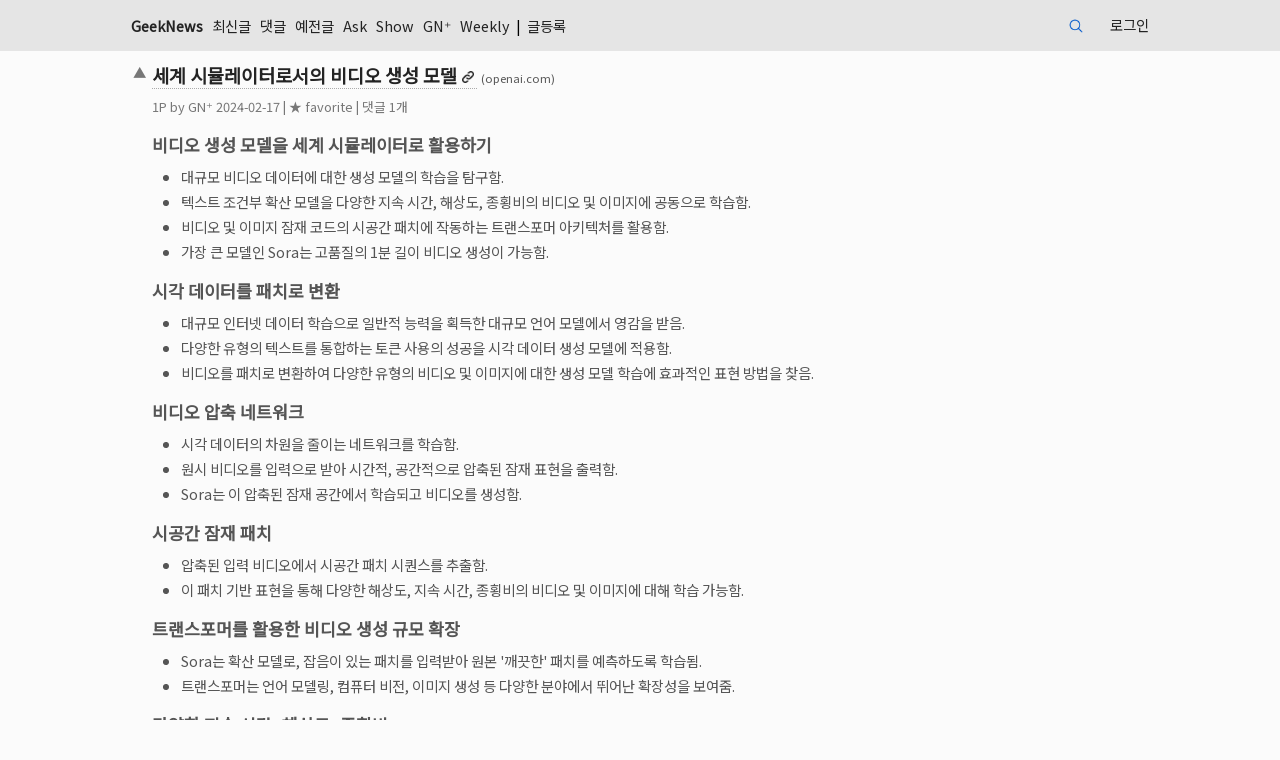

--- FILE ---
content_type: text/html; charset=UTF-8
request_url: https://news.hada.io/topic?id=13402
body_size: 9436
content:
<!DOCTYPE html>
<html lang="KR">
	<head>
		<meta http-equiv="X-UA-Compatible" content="IE=edge,chrome=1" />
        <script src="/vendor/markdown-it.min.js"></script>
        <link rel="stylesheet" href="/vendor/highlight-default.min.css">
        <script src="/vendor/highlight.min.js"></script>
        <script>hljs.highlightAll();</script>

                <!-- Global site tag (gtag.js) - Google Analytics v4 -->
        <script async src="https://www.googletagmanager.com/gtag/js?id=G-MCD87E7SF0"></script>
        <script>
        window.dataLayer = window.dataLayer || [];
        function gtag(){dataLayer.push(arguments);}
        gtag('js', new Date());

        gtag('config', 'G-MCD87E7SF0');
        </script>
                        
        <meta charset="utf-8" />
        <meta name="viewport" content="width=device-width">
        <title>세계 시뮬레이터로서의 비디오 생성 모델 | GeekNews</title>
        <meta name="description" content="비디오 생성 모델을 세계 시뮬레이터로 활용하기대규모 비디오 데이터에 대한 생성 모델의 학습을 탐구함.텍스트 조건부 확산 모델을 다양한 지속 시간, 해상도, 종횡비의 비디오 및 이미지에 공동으로 학습함.비디오 및 이미지 잠재 코드의 시공간 패치에 작동하는 트랜스포머 아키텍처를 활용함.가장 큰 모델인 Sora는 고품질의 1분 길이 비디오 생성이 가능함.시각 데">

        <meta property="og:url" content="https://news.hada.io/topic?id=13402" />
        <meta property="og:title" content="세계 시뮬레이터로서의 비디오 생성 모델 | GeekNews" />
            <meta property="og:image" content="https://social.news.hada.io/topic/13402" />
        <meta property="og:image:width" content="1200" />
        <meta property="og:image:height" content="630" />
        <meta name="robots" content="max-image-preview:large">
            <meta property="og:locale" content="ko_KR" />
        <meta property="og:site_name" content="GeekNews" />
        <meta property="og:description" content="비디오 생성 모델을 세계 시뮬레이터로 활용하기대규모 비디오 데이터에 대한 생성 모델의 학습을 탐구함.텍스트 조건부 확산 모델을 다양한 지속 시간, 해상도, 종횡비의 비디오 및 이미지에 공동으로 학습함.비디오 및 이미지 잠재 코드의 시공간 패치에 작동하는 트랜스포머 아키텍처를 활용함.가장 큰 모델인 Sora는 고품질의 1분 길이 비디오 생성이 가능함.시각 데" />
        <meta property='fb:app_id' content="2417316805247011" />

            <meta name="twitter:image" content="https://social.news.hada.io/topic/13402" />
            <meta name="twitter:title" content="세계 시뮬레이터로서의 비디오 생성 모델 | GeekNews" />
        <meta name="twitter:creator" content="@GeekNewsHada" />
        <meta name="twitter:site" content="@GeekNewsHada" />
        <meta name="twitter:description" content="비디오 생성 모델을 세계 시뮬레이터로 활용하기대규모 비디오 데이터에 대한 생성 모델의 학습을 탐구함.텍스트 조건부 확산 모델을 다양한 지속 시간, 해상도, 종횡비의 비디오 및 이미지에 공동으로 학습함.비디오 및 이미지 잠재 코드의 시공간 패치에 작동하는 트랜스포머 아키텍처를 활용함.가장 큰 모델인 Sora는 고품질의 1분 길이 비디오 생성이 가능함.시각 데" />

            <meta property="og:type" content="article" />
        <meta property="article:published_time" content="2024-02-17T10:05:32+09:00" />
        <meta property="article:author" content="neo" />
        <meta property="article:section" content="GN⁺" />
        <meta name="twitter:card" content="summary_large_image" />
            
        <script type="application/ld+json">{
    "@context": "https://schema.org",
    "@type": "NewsArticle",
    "mainEntityOfPage": {
        "@type": "WebPage",
        "@id": "https://news.hada.io/topic?id=13402",
        "name": "세계 시뮬레이터로서의 비디오 생성 모델"
    },
    "headline": "세계 시뮬레이터로서의 비디오 생성 모델",
    "thumbnailUrl": "https://social.news.hada.io/topic/13402",
    "image": [
        "https://social.news.hada.io/topic/13402"
    ],
    "datePublished": "2024-02-17T10:05:32+09:00",
    "author": {
        "@type": "Person",
        "name": "neo"
    },
    "publisher": {
        "@type": "Organization",
        "name": "GeekNews",
        "logo": {
            "@type": "ImageObject",
            "url": "https://news.hada.io/logo_newsarticle.png"
        }
    },
    "description": "&lt;h2&gt;비디오 생성 모델을 세계 시뮬레이터로 활용하기&lt;/h2&gt;\n&lt;ul&gt;\n&lt;li&gt;대규모 비디오 데이터에 대한 생성 모델의 학습을 탐구함.&lt;/li&gt;\n&lt;li&gt;텍스트 조...",
    "dateModified": "2024-02-17T10:05:32+09:00",
    "commentCount": 1
}</script>
        <script src="https://ajax.googleapis.com/ajax/libs/jquery/3.4.1/jquery.min.js"></script>
        <script src="/vendor/hotkeys.min.js"></script>

        <link rel="stylesheet" href="/assets/main.css?20250605"  type="text/css" />
        <link rel="manifest" href="/manifest.json?20240404a">
        <meta name="theme-color" content="#000065">
        <meta name="google-site-verification" content="xfNJ7NBfDxPJBTNxTxSIQ7UVPA5zwPKBCC6STmWrQYE" />
        <script src="/assets/main.js?20230914" type="text/javascript"></script>

        <link rel="preconnect" href="https://fonts.googleapis.com">
        <link rel="preconnect" href="https://fonts.gstatic.com" crossorigin>
        <link rel="stylesheet" href="https://fonts.googleapis.com/css2?family=Noto+Sans+KR" >
        <link href="https://fonts.googleapis.com/css2?family=Noto+Emoji&display=swap" rel="stylesheet">
        <link rel="webmention" href="https://webmention.io/news.hada.io/webmention" />
        <link rel="pingback" href="https://webmention.io/news.hada.io/xmlrpc" />
        <script>
			function getUrlParameter(name) {
				name = name.replace(/[\[]/, '\\[').replace(/[\]]/, '\\]');
				var regex = new RegExp('[\\?&]' + name + '=([^&#]*)');
				var results = regex.exec(location.search);
				return results === null ? '' : decodeURIComponent(results[1].replace(/\+/g, ' '));
			};

            function submitReply(form) {
                $.ajax({
                    type: 'POST',
                    url: '/comments',
                    data: $(".write_reply").serialize(),
                    success: function(data)
                    {
                        if (data.status) {
                            window.location.href = "topic?id="+data.id+"#cid"+data.cid;
                            location.reload();
                        } else {
                            if (data.code == 211) {
                                document.getElementById('msg').innerText = "가입 후 일주일이 지나야 댓글을 작성할 수 있습니다.";
                            } else if (data.code == 213) {
                                document.getElementById('msg').innerText = "비정상적인 사용으로 계정이 정지되었습니다.";
                            } else if (data.code == 490) {
                                document.getElementById('msg').innerText = "의견을 조금 더 길게 작성해주세요.";
                            } else {
                                document.getElementById('msg').innerText = "알 수 없는 에러입니다.";
                            }
                        }
                    }
                });
            }

            $(function() {
                $(".cmtreply").on('click', function(e) {
                    e.preventDefault();

                    // 비활성화된 답변달기 버튼은 클릭 무시
                    if ($(this).hasClass('disabled')) {
                        return false;
                    }
                    var topic_watched = null;
                    var verified = document.getElementById('verified').value;

                    var userid = $("#userid").val();
                    if (userid == null || userid == '') {
                        window.location.href = "login?code=101&return=" + encodeURI('/topic?id='+$(this).data('tid'));
                    } else if (!$(this).parent().has('form').length) {
                        $('.write_reply').remove();                      

                        if (!topic_watched && $(this).data('watchable') && !$(this).data('watch')) {
                            cmtwatch = '<span id="watch' + $(this).data('cid')+'"><label class=smalltext><input id="watchcheck' + $(this).data('cid')+'" data-cid="' + $(this).data('cid')+ '" name="watch" type="checkbox" class="check"';
                            if (verified) {
                                cmtwatch += ' checked';
                            }
                            cmtwatch += '><span id="watchmsg' + $(this).data('cid')+'">댓글 알림 받기</span></label>\
                                <div class=inline>\
                                <input type="email" id="email' + $(this).data('cid')+'" name="email"  value="" style="width:180px" placeholder="댓글 알림받을 이메일 주소" hidden> \
                                <input id="verify_email_btn' + $(this).data('cid')+'"  data-cid="' + $(this).data('cid')+ '" type="button" value="이메일 인증" hidden> \
                                </div> \
                            </span>';
                        } else {
                            cmtwatch = '';
                        }

                        cmtform = '<form class="write_reply" autocomplete="off" onsubmit="return replace2spaces(\'reply_contents\')"> \
                        <div class="table_reply comment-table"> \
                            <div> \
                                <textarea id="reply_contents" rows=5 style="width:100%" name="contents" class="comment_textarea" required placeholder="댓글에 대한 답변"></textarea> \
                            </div>\
                            <div style="display: grid; grid-template-columns: auto 100px"> \
                                <div> ' + cmtwatch + '</div> \
                                <input type="submit" class="reply_button" value="답변 달기"> \
                                <div id="authmsg' + $(this).data('cid')+'" class="inline watch" style="display: none; grid-column: 1 / 3">인증 이메일 클릭후 다시 체크박스를 눌러주세요</div>\
                                <input type="hidden" name="dynamic" value="true"> \
                                <input type="hidden" name="parent_id" value="' + $(this).data('cid') +  '"> \
                                <input type="hidden" name="tid" value="' + $(this).data('tid') + '"> \
                            </div> \
                        </div> \
                        </form> \
                        ';


                        $(this).parent().append(cmtform);
                        $(document).on('click','#watchcheck' + $(this).data('cid'),function(){
                            var userid = document.getElementById('userid').value;
                            var verified = document.getElementById('verified').value;
                            var email = document.getElementById('email').value;
                            if ($(this).is(":checked")) {
                                if (!email || !verified) {
                                    var cmtwatch = $(this).data('cid');
                                    $.ajax({
                                        url: '/users/' + userid + '/email',
                                        type: "GET",
                                        contentType: "application/json; charset=utf-8",
                                        dataType: "json",
                                        success: (function (data) {
                                            var status = data.status;
                                            if (status) {
                                                $("#watchmsg" + cmtwatch).css("display", "inline");
                                                $("#email" + cmtwatch).hide();
                                                $("#authmsg" + cmtwatch).hide();
                                                $("#verify_email_btn" + cmtwatch).hide();
                                            } else {
                                                if (data.code === 109) {
                                                    $("#watchmsg" + cmtwatch).hide();
                                                    $("#email" + cmtwatch).css("display", "inline");
                                                    $("#verify_email_btn" + cmtwatch).css("display", "inline");
                                                    $("#email" + cmtwatch).prop("disabled", false);
                                                    $("#email" + cmtwatch).focus();
                                                } else if (data.code === 110) {
                                                    alert('이메일 주소 인증이 완료되지 않았습니다. 이메일을 확인해 주세요.');
                                                    $("#watchmsg" + cmtwatch).hide();
                                                    $("#email" + cmtwatch).css("display", "inline");
                                                    $("#verify_email_btn" + cmtwatch).css("display", "inline");
                                                }
                                                $("#verify_email_btn" + cmtwatch).prop("disabled", false);
                                                $("#watchcheck" + cmtwatch).prop("checked", false);
                                            }
                                        }),
                                        error: (function (xhr) {
                                            console.log(xhr);
                                        })
                                    });
                                }


                            } 
                        });

                        $(document).on('click','#verify_email_btn' + $(this).data('cid'),function(event){
                            event.preventDefault();
                            $("#authmsg" + $(this).data('cid')).hide();
                            var userid = document.getElementById('userid').value;
                            var cid = $(this).data('cid');

                            if ($("#email" + $(this).data('cid'))[0]) {
                                $("#email" + $(this).data('cid')).prop('disabled', true);
                                doUpdate = true;

                                $.ajax({
                                    type: 'POST',
                                    url: '/users/' + userid + '/email',
                                    data: ({ 'email': encodeURI($("#email" + $(this).data('cid'))[0].value) }),
                                    success: function (data) {
                                        if (data.status) {
                                            if (data.email) {
                                                alert('인증 메일이 발송되었습니다. 이메일을 확인해주세요.');
                                                $("#watch_comment" + cid).prop("checked", false);
                                                $("#authmsg" + cid).show();
                                            }
                                        } else {
                                            if (data.code == 108){
                                                alert('다른 이메일을 입력해주세요.');
                                            } else {
                                                alert('오류가 있는 것 같아요.');
                                            }
                                            $("#email" + cid).prop('disabled', false);
                                        }
                                    }
                                });
                            }

                        });
                        

                        $(this).parent().on("submit", ".write_reply", function (event){
                            event.preventDefault();
                            submitReply(this);
                        });
                    }
                });

				$('.write_comment').on('submit',function(){
					$('.comment_textarea').each(function(){   
						var id = $(this).attr('id');
						var value = $(this).val();
						localStorage.setItem(id, value);
					});   
				});

				var c = getUrlParameter("code");

				if (c) {
					$('.comment_textarea').each(function(){    
						var id = $(this).attr('id');
						var value = localStorage.getItem(id);

						$(this).val(value);
					}); 
				} else {
					$('.comment_textarea').each(function(){    
						var id = $(this).attr('id');						
						localStorage.removeItem(id);
					});   
				}
            });

            function child_toggle(id,count) {
                var start_index;
                $(".comment_row").each(function( index ) {
                    if ($( this ).attr('id') == "cid" + id ) start_index = index;
                    if ( start_index + count >= index ) {
                        if ($( this ).attr('id') == "cid" + id ) {
                            $(this).find('.comment').toggleClass('hide');
                            $(this).find('.commentreply').toggleClass('hide');
                            commentfold = $(this).find('.commentfold').html();
                            if (commentfold.indexOf('[-]') !== -1 ) 
                                $(this).find('.commentfold').html('[+'+(count+1)+']');
                            else 
                                $(this).find('.commentfold').html('[-]');
                        } else {
                            if ($(this).css("display") == "grid") {
                                $(this).css("display","none");
                            } else {
                                $(this).css("display","grid");
                            }
                            $( this ).toggleClass('hide');
                        }
                    }
                });
            }

            async function delete_item(id) {
                if(window.confirm("삭제하시겠어요?")) {
					try {
						let response = await fetch('/api/topics/' + id, {
							method: 'DELETE'
						});

						if(!response.ok) {
							throw new Error("Network response was not ok");
						}

						let data = await response.json();

						if (data.status) {
							alert("삭제했습니다.");
                            window.location.href = "/";
						} else {
                            if (data.code == 101) {
                                window.location.href = "/login?code=101&return=/topics?id=" + id;
                            } else {
                                alert("삭제 실패했습니다.");
                            }
						}
					} catch(error) {
						console.error('Error:', error);
					}
                }
            }
            async function delete_comment(id, topic_id) {
                if(window.confirm("삭제하시겠어요?")) {
					try {
						let response = await fetch('/comments/' + id, {
							method: 'DELETE'
						});

						if(!response.ok) {
							throw new Error("Network response was not ok");
						}

						let data = await response.json();

						if (data.status) {
							alert("삭제했습니다.");
                            window.location.href = "/topic?id="+topic_id;
						} else {
                            if (data.code == 101) {
                                window.location.href = "/login?code=101&return=/comment?id=" + id;
                            } else {
                                alert("삭제 실패했습니다.");
                            }
						}
					} catch(error) {
						console.error('Error:', error);
					}
                }
            }
            function scrollToComments(event) {
                event.preventDefault();
                const commentsSection = document.getElementById("comment_thread");

                if (commentsSection) {
                    history.pushState({ scrollY: window.scrollY }, "", window.location.href);
                    commentsSection.scrollIntoView({ block: "start" });
                }
            }
            window.onpopstate = function (event) {
                if (event.state && event.state.scrollY !== undefined) {
                    window.scrollTo({ top: event.state.scrollY });
                }
            };
            window.onload = function () {
                const params = new URLSearchParams(window.location.search);
                if (params.get("go") === "comments") {
                    const commentsSection = document.getElementById("comment_thread");
                    if (commentsSection) {
                        setTimeout(() => {
                            commentsSection.scrollIntoView({ block: "start" });
                        }, 300);
                        params.delete("go");
                        const newUrl = window.location.pathname + "?" + params.toString();
                        history.replaceState(null, null, newUrl); // URL 업데이트
                    }
                }
            };
        </script>
        <script src="/vendor/jquery.shorten.min.js" type="text/javascript"></script>
        <script src="/assets/watch.js?20210630a"></script>
	</head>
	<body>
        <header>
            <nav>
                <div class=ltd><span class=geeknews><a href="/"  >GeekNews</a></span>
                    <a href='/new' >최신글</a> <a href='/comments' >댓글</a> <a href='/past' >예전글</a> <a href='/ask' >Ask</a> <a href='/show' >Show</a> <a href='/plus' >GN⁺</a> <a href='/weekly' >Weekly</a>  | <a href='/write' >글등록</a>                     <span class=curnavitem>
                    </span>
                </div>
                <div class=rtd>
                    <form class="search-cse" action="search" method="GET">
                        <input id="q" name="q" type="search" maxlength=20 class="input" placeholder="검색">
                    </form>
                    <a href='/login' >로그인</a>                </div>
			</nav>
        </header>		<main>			
			<article>
				<div class=topic-table>
<div id='msg'></div><div class=topic><div class=vote><span id='vote13402'><a class=upvote href='javascript:vote(13402, "up");'><span>▲</span></a></span></div><div class='topictitle link'><a href='https://openai.com/research/video-generation-models-as-world-simulators' class='bold ud'><h1>세계 시뮬레이터로서의 비디오 생성 모델</h1></a> <span class=topicurl>(openai.com)</span></div><div class=topicinfo><span id='tp13402'>1</span>P by <a href='/user?id=neo'>GN⁺</a> <span title='2024-02-17 10:05'>2024-02-17</span><span id='unvote13402'></span><span id='fav13402'> | <a href='javascript:fav(13402, "favorite")'>★ favorite</a></span> | <a href='topic?id=13402' onclick='scrollToComments(event)'>댓글 1개</a> </td></div><div class=topic_contents><div><span id='topic_contents'><h2>비디오 생성 모델을 세계 시뮬레이터로 활용하기</h2>
<ul>
<li>대규모 비디오 데이터에 대한 생성 모델의 학습을 탐구함.</li>
<li>텍스트 조건부 확산 모델을 다양한 지속 시간, 해상도, 종횡비의 비디오 및 이미지에 공동으로 학습함.</li>
<li>비디오 및 이미지 잠재 코드의 시공간 패치에 작동하는 트랜스포머 아키텍처를 활용함.</li>
<li>가장 큰 모델인 Sora는 고품질의 1분 길이 비디오 생성이 가능함.</li>
</ul>
<h2>시각 데이터를 패치로 변환</h2>
<ul>
<li>대규모 인터넷 데이터 학습으로 일반적 능력을 획득한 대규모 언어 모델에서 영감을 받음.</li>
<li>다양한 유형의 텍스트를 통합하는 토큰 사용의 성공을 시각 데이터 생성 모델에 적용함.</li>
<li>비디오를 패치로 변환하여 다양한 유형의 비디오 및 이미지에 대한 생성 모델 학습에 효과적인 표현 방법을 찾음.</li>
</ul>
<h2>비디오 압축 네트워크</h2>
<ul>
<li>시각 데이터의 차원을 줄이는 네트워크를 학습함.</li>
<li>원시 비디오를 입력으로 받아 시간적, 공간적으로 압축된 잠재 표현을 출력함.</li>
<li>Sora는 이 압축된 잠재 공간에서 학습되고 비디오를 생성함.</li>
</ul>
<h2>시공간 잠재 패치</h2>
<ul>
<li>압축된 입력 비디오에서 시공간 패치 시퀀스를 추출함.</li>
<li>이 패치 기반 표현을 통해 다양한 해상도, 지속 시간, 종횡비의 비디오 및 이미지에 대해 학습 가능함.</li>
</ul>
<h2>트랜스포머를 활용한 비디오 생성 규모 확장</h2>
<ul>
<li>Sora는 확산 모델로, 잡음이 있는 패치를 입력받아 원본 '깨끗한' 패치를 예측하도록 학습됨.</li>
<li>트랜스포머는 언어 모델링, 컴퓨터 비전, 이미지 생성 등 다양한 분야에서 뛰어난 확장성을 보여줌.</li>
</ul>
<h2>다양한 지속 시간, 해상도, 종횡비</h2>
<ul>
<li>기존의 이미지 및 비디오 생성 접근 방식은 표준 크기로 비디오를 조정함.</li>
<li>원래 크기에서 데이터를 학습하면 여러 이점이 있음.</li>
</ul>
<h2>언어 이해</h2>
<ul>
<li>텍스트-비디오 생성 시스템 학습에는 대량의 텍스트 캡션과 함께하는 비디오가 필요함.</li>
<li>높은 설명력을 가진 캡션 모델을 학습하고 이를 사용하여 학습 세트의 모든 비디오에 대한 텍스트 캡션을 생성함.</li>
</ul>
<h2>이미지 및 비디오와 함께 프롬프팅</h2>
<ul>
<li>Sora는 텍스트뿐만 아니라 기존 이미지나 비디오와 같은 다른 입력으로도 프롬프트를 받을 수 있음.</li>
<li>이 기능을 통해 다양한 이미지 및 비디오 편집 작업을 수행할 수 있음.</li>
</ul>
<h2>시뮬레이션 기능의 출현</h2>
<ul>
<li>대규모 학습 시 일부 흥미로운 시뮬레이션 기능이 나타남.</li>
<li>이러한 기능을 통해 Sora는 물리적 세계의 사람, 동물 및 환경의 일부 측면을 시뮬레이션할 수 있음.</li>
</ul>
<h2>토론</h2>
<ul>
<li>Sora는 시뮬레이터로서 여러 한계를 보임.</li>
<li>기본 상호작용의 물리학을 정확하게 모델링하지 못하고, 다른 상호작용은 항상 올바른 객체 상태 변경을 초래하지 않음.</li>
</ul>
<p>GN⁺의 의견:</p>
<ul>
<li>Sora는 비디오와 이미지 생성을 넘어 물리적 및 디지털 세계의 시뮬레이션으로 나아가는 데 있어 중요한 단계를 나타냄.</li>
<li>이 기술은 다양한 해상도와 종횡비의 비디오를 생성할 수 있는 능력을 갖추고 있어, 맞춤형 콘텐츠 제작에 큰 잠재력을 가짐.</li>
<li>Sora의 시뮬레이션 기능은 인공지능이 물리적 세계를 어떻게 이해하고 재현할 수 있는지에 대한 흥미로운 통찰을 제공함.</li>
</ul>
</span></div></div></div>            <div class=comment_form>
                <form class="write_comment" action="/comments" method="POST" onsubmit="return replace2spaces('contents')">
                    <div class="group">
                                                                        <textarea id="contents" rows=5 style="width:100%" name="contents" class="comment_textarea" required placeholder="댓글 적기" ></textarea>
                    </div>
                    <div class="group comment_button_box watch_box">
                                                <div></div>
                                                <input type="submit" class="comment_button" value="댓글 달기" > 
                        <div id="authmsg" class="inline watch" style="display: none; grid-column: 1 / 2;">인증 이메일 클릭후 다시 체크박스를 눌러주세요</div>
                    </div>
                    <input type="hidden" name="tid" value="13402">
                    <input type="hidden" id="userid" value="">
                </form>
            </div>
            </div>
            <div id='comment_thread' class='comment_thread descendant'>
<!-- comments -->
<input type="hidden" id="userid" value=""><input type="hidden" id="verified" value="?>"><div class=comment_row id=cid23114 style=--depth:0><div class=vote><span class=vote id='votec23114'><a class=upvote href='javascript:votec(23114, "up");'><span>▲</span></a></span></div><div class=commentinfo><a href='/user?id=neo'>GN⁺</a> <a href='comment?id=23114'>2024-02-17</a><span id='unvotec23114'></span>&nbsp;&nbsp;<a href='javascript:child_toggle(23114, 0);'><span class='commentfold'>[-]</span></a></div><div class=commentTD><span id='contents23114' class='comment_contents'><h6><a href="https://news.ycombinator.com/item?id=39391458">Hacker News 의견</a></h6>
<ul>
<li>
<p>첫 번째 댓글 요약:</p>
<ul>
<li>
<strong>비디오 연속성 생성의 잠재력</strong>: 이 기술은 현실적인 물리 법칙을 적용한 비디오 연속성을 만들어낼 수 있음. 실시간으로 작동할 경우의 가능성에 대한 토론.</li>
<li>
<strong>로봇과의 연계</strong>: 실시간 카메라 피드를 가진 로봇에 연결하여 주변 환경의 모델을 실시간으로 구축하고 미래를 예측할 수 있음.</li>
<li>
<strong>자율 로봇의 미래</strong>: 예측이 실제 결과와 얼마나 잘 일치하는지에 따라 오류 수정을 통해 거의 AGI(인공 일반 지능)에 가까워질 수 있음.</li>
<li>
<strong>가정용 로봇의 예</strong>: 거실 청소 로봇이 청소 후의 거실 이미지를 생성하고, 그 과정을 상상하며 청소를 실행하는 예시.</li>
</ul>
</li>
<li>
<p>두 번째 댓글 요약:</p>
<ul>
<li>
<strong>3D 장면 재구성의 가능성</strong>: 이 모델은 3D 공간의 숨겨진 구석이나 세부 사항을 실감나게 재구성할 수 있음.</li>
<li>
<strong>사진 수 감소의 효과</strong>: 수백에서 수천 장의 사진 없이도 몇 장의 사진으로 완전하고 현실적인 3D 장면을 만들 수 있음.</li>
</ul>
</li>
<li>
<p>세 번째 댓글 요약:</p>
<ul>
<li>
<strong>실패 사례의 중요성</strong>: 완벽하지 않은 결과물을 보여주는 것의 가치에 대한 언급.</li>
<li>
<strong>비디오 생성의 한계</strong>: 서핑하는 사람, 깨지지 않는 유리, 이상하게 걷는 사람 등의 비현실적인 결과물 예시.</li>
</ul>
</li>
<li>
<p>네 번째 댓글 요약:</p>
<ul>
<li>
<strong>AlphaGo와 AlphaZero의 성공</strong>: 완벽한 시뮬레이터를 통한 초인간적 성능 달성.</li>
<li>
<strong>실제 세계 시뮬레이터의 중요성</strong>: Sora는 실제 세계를 시뮬레이션하기 위한 딥러닝 기반 시도.</li>
<li>
<strong>초인간적 능력의 전망</strong>: 충분히 좋은 시뮬레이터가 개발되면 소프트웨어 측면에서 가능.</li>
</ul>
</li>
<li>
<p>다섯 번째 댓글 요약:</p>
<ul>
<li>
<strong>비디오 생성의 발전</strong>: 비디오는 이미지보다 정보 밀도가 높아 큰 모델을 훈련시키기에 적합.</li>
<li>
<strong>모델의 이해도</strong>: 고품질 비디오 생성을 통해 모델이 실제 세계, 객체 상호작용, 3D 구성 등을 얼마나 잘 이해하는지 보여줌.</li>
</ul>
</li>
<li>
<p>여섯 번째 댓글 요약:</p>
<ul>
<li>
<strong>비디오 생성의 발전</strong>: 완전히 생성된 비디오를 통해 그림을 그리는 사람을 보는 것은 놀라운 경험.</li>
<li>
<strong>비용과 기대</strong>: 이 기술이 비용이 많이 들 것이라는 예상과 빠른 발전에 대한 놀라움.</li>
</ul>
</li>
<li>
<p>일곱 번째 댓글 요약:</p>
<ul>
<li>
<strong>모델의 결과에 대한 반응</strong>: 로봇 예시는 인상적이지 않지만, 사람과 배경에 있는 사람들을 잘 생성해냄.</li>
<li>
<strong>객체와의 상호작용</strong>: 모델이 객체와 상호작용하는 사람들을 생성하는 능력에 대한 놀라움.</li>
</ul>
</li>
<li>
<p>여덟 번째 댓글 요약:</p>
<ul>
<li>
<strong>3D 일관성</strong>: 명시적인 3D 사전 지식 없이도 3D 일관성 있는 비디오를 생성하는 모델의 능력.</li>
<li>
<strong>3D 표현 학습</strong>: 생성된 비디오로부터 직접적으로 3D 표현(예: NeRF)을 학습할 수 있음.</li>
</ul>
</li>
<li>
<p>아홉 번째 댓글 요약:</p>
<ul>
<li>
<strong>성인 산업에 대한 영향</strong>: 이 기술이 성인 산업, 특히 성매매 종사자들에게 미칠 수 있는 영향에 대한 토론.</li>
<li>
<strong>윤리적 고려</strong>: 사람들의 특정 욕구를 시각화할 수 있어 인간 고통 없이 콘텐츠를 생성할 수 있는 가능성.</li>
</ul>
</li>
<li>
<p>열 번째 댓글 요약:</p>
<ul>
<li>
<strong>비디오 예측 모델의 학습</strong>: 텍스트 예측 모델이 언어와 세계 모델을 학습하는 것처럼, 비디오 예측 모델도 일관된 세계 모델을 학습해야 함.</li>
<li>
<strong>모델의 진화</strong>: 유용한 수준에 도달하기 위해 모델이 얼마나 더 발전해야 하는지에 대한 고찰.</li>
</ul>
</li>
</ul>
</span></div><div class=commentreply><a href='' class='cmtreply u' data-tid='13402' data-cid='23114' data-watch='' data-watchable=''>답변달기</a></div></div>  
<!-- comments -->            
            </div>
            </article>            
        </main>

<script>
document.addEventListener('keydown', function(event) {
    if(event.key === "Enter" && (event.metaKey || event.ctrlKey)) {
        var handled = false;
        var replyForms = document.getElementsByClassName('write_reply');
        if(replyForms.length > 0) {
            var replyForm = replyForms[0];
            var replyContents = document.getElementById('reply_contents');
            if (replyContents && replyContents.value.trim() !== "") {
                if(replace2spaces('reply_contents')) {
                submitReply(replyForm);
                handled = true;
            }
            }
        }

        if (!handled) {
            var forms = document.getElementsByClassName('write_comment');
            if (forms.length > 0) {
                var form = forms[0];
                var contents = document.getElementById('contents');
                if (contents && contents.value.trim() !== "") {
                    if(replace2spaces('contents')) {
                        form.submit();
                    }
                }
            }
        }
    }
});
</script>
		<footer>
			<div>
				<a href='/guidelines' class=u>사이트 이용법</a>
				<a href='/faq' class=u>FAQ</a>
				<a href='/about' class=u>About & ToS</a>
				<!-- <a href='release' class=u>Releases</a> -->
				&nbsp; | 
				 <a href='/blog' class=u>Blog</a>
				 <a href='/lists' class=u>Lists</a>
				 <a href='/podcast' class=u>Podcast</a>
				 <a href='https://news.hada.io/rss/news' class=u>RSS</a>
				&nbsp; | 
				 <a href='/bookmarklet' class=u>Bookmarklet</a>
				&nbsp; | 
				 <a href='https://x.com/GeekNewsHada' class=u rel="me">X (Twitter)</a>
				 <a href='https://facebook.com/GeekNewsHada' class=u>Facebook</a>
				 &nbsp; | &nbsp; 긱뉴스봇 : 
				 <a href='/slackbot' class='u keepall'>Slack</a>
				 <a href='/jandibot' class='u keepall'>잔디</a>
				 <a href='/discordbot' class='u keepall'>Discord</a>
				 <a href='/teamsbot' class='u keepall'>Teams</a>
				 <a href='/googlechatbot' class='u keepall'>Google Chat</a>
				 <a href='/switbot' class='u keepall'>Swit</a>
				
            </div>
			<div style="width: fit-content; display: inline-block;">
				<form class="search-cse" action="search" method="GET">
					<label for="q" class="label">검색</label>
					<input id="q" name="q" type="text" maxlength=30 class="input" style="width: 200px">
				</form>
			</div>
					</footer>	</body>
</html>            


--- FILE ---
content_type: text/css; charset=utf-8
request_url: https://fonts.googleapis.com/css2?family=Noto+Emoji&display=swap
body_size: 1880
content:
@font-face {
  font-family: 'Noto Emoji';
  font-style: normal;
  font-weight: 400;
  font-display: swap;
  src: url(https://fonts.gstatic.com/s/notoemoji/v61/bMrnmSyK7YY-MEu6aWjPDs-ar6uWaGWuob-r0jwqS-FGJSsYRxHOpTV331nyNs0.0.woff2) format('woff2');
  unicode-range: U+1f1e6-1f1ff;
}
@font-face {
  font-family: 'Noto Emoji';
  font-style: normal;
  font-weight: 400;
  font-display: swap;
  src: url(https://fonts.gstatic.com/s/notoemoji/v61/bMrnmSyK7YY-MEu6aWjPDs-ar6uWaGWuob-r0jwqS-FGJSsYRxHOpTV331nyNs0.1.woff2) format('woff2');
  unicode-range: U+200d, U+2620, U+26a7, U+fe0f, U+1f308, U+1f38c, U+1f3c1, U+1f3f3-1f3f4, U+1f6a9, U+e0062-e0063, U+e0065, U+e0067, U+e006c, U+e006e, U+e0073-e0074, U+e0077, U+e007f;
}
@font-face {
  font-family: 'Noto Emoji';
  font-style: normal;
  font-weight: 400;
  font-display: swap;
  src: url(https://fonts.gstatic.com/s/notoemoji/v61/bMrnmSyK7YY-MEu6aWjPDs-ar6uWaGWuob-r0jwqS-FGJSsYRxHOpTV331nyNs0.2.woff2) format('woff2');
  unicode-range: U+23, U+2a, U+30-39, U+a9, U+ae, U+200d, U+203c, U+2049, U+20e3, U+2122, U+2139, U+2194-2199, U+21a9-21aa, U+23cf, U+23e9-23ef, U+23f8-23fa, U+24c2, U+25aa-25ab, U+25b6, U+25c0, U+25fb-25fe, U+2611, U+2622-2623, U+2626, U+262a, U+262e-262f, U+2638, U+2640, U+2642, U+2648-2653, U+2660, U+2663, U+2665-2666, U+2668, U+267b, U+267e-267f, U+2695, U+269b-269c, U+26a0, U+26a7, U+26aa-26ab, U+26ce, U+26d4, U+2705, U+2714, U+2716, U+271d, U+2721, U+2733-2734, U+2747, U+274c, U+274e, U+2753-2755, U+2757, U+2764, U+2795-2797, U+27a1, U+27b0, U+27bf, U+2934-2935, U+2b05-2b07, U+2b1b-2b1c, U+2b55, U+3030, U+303d, U+3297, U+3299, U+fe0f, U+1f170-1f171, U+1f17e-1f17f, U+1f18e, U+1f191-1f19a, U+1f201-1f202, U+1f21a, U+1f22f, U+1f232-1f23a, U+1f250-1f251, U+1f310, U+1f3a6, U+1f3b5-1f3b6, U+1f3bc, U+1f3e7, U+1f441, U+1f499-1f49c, U+1f49f-1f4a0, U+1f4a2, U+1f4ac-1f4ad, U+1f4b1-1f4b2, U+1f4b9, U+1f4db, U+1f4f2-1f4f6, U+1f500-1f50a, U+1f515, U+1f518-1f524, U+1f52f-1f53d, U+1f549, U+1f54e, U+1f5a4, U+1f5e8, U+1f5ef, U+1f6ab, U+1f6ad-1f6b1, U+1f6b3, U+1f6b7-1f6bc, U+1f6be, U+1f6c2-1f6c5, U+1f6d0-1f6d1, U+1f6d7, U+1f6dc, U+1f7e0-1f7eb, U+1f7f0, U+1f90d-1f90e, U+1f9e1, U+1fa75-1fa77, U+1faaf;
}
@font-face {
  font-family: 'Noto Emoji';
  font-style: normal;
  font-weight: 400;
  font-display: swap;
  src: url(https://fonts.gstatic.com/s/notoemoji/v61/bMrnmSyK7YY-MEu6aWjPDs-ar6uWaGWuob-r0jwqS-FGJSsYRxHOpTV331nyNs0.3.woff2) format('woff2');
  unicode-range: U+231a-231b, U+2328, U+23f0-23f3, U+2602, U+260e, U+2692, U+2694, U+2696-2697, U+2699, U+26b0-26b1, U+26cf, U+26d1, U+26d3, U+2702, U+2709, U+270f, U+2712, U+fe0f, U+1f302, U+1f321, U+1f392-1f393, U+1f3a9, U+1f3bd, U+1f3ee, U+1f3f7, U+1f3fa, U+1f451-1f462, U+1f484, U+1f489-1f48a, U+1f48c-1f48e, U+1f4a1, U+1f4a3, U+1f4b0, U+1f4b3-1f4b8, U+1f4bb-1f4da, U+1f4dc-1f4f1, U+1f4ff, U+1f50b-1f514, U+1f516-1f517, U+1f526-1f529, U+1f52c-1f52e, U+1f550-1f567, U+1f56f-1f570, U+1f576, U+1f587, U+1f58a-1f58d, U+1f5a5, U+1f5a8, U+1f5b1-1f5b2, U+1f5c2-1f5c4, U+1f5d1-1f5d3, U+1f5dc-1f5de, U+1f5e1, U+1f5f3, U+1f6aa, U+1f6ac, U+1f6bd, U+1f6bf, U+1f6c1, U+1f6cb, U+1f6cd-1f6cf, U+1f6d2, U+1f6e0-1f6e1, U+1f6f0, U+1f97b-1f97f, U+1f9af, U+1f9ba, U+1f9e2-1f9e6, U+1f9ea-1f9ec, U+1f9ee-1f9f4, U+1f9f7-1f9ff, U+1fa71-1fa74, U+1fa79-1fa7b, U+1fa86, U+1fa91-1fa93, U+1fa96, U+1fa99-1faa0, U+1faa2-1faa7, U+1faaa-1faae;
}
@font-face {
  font-family: 'Noto Emoji';
  font-style: normal;
  font-weight: 400;
  font-display: swap;
  src: url(https://fonts.gstatic.com/s/notoemoji/v61/bMrnmSyK7YY-MEu6aWjPDs-ar6uWaGWuob-r0jwqS-FGJSsYRxHOpTV331nyNs0.4.woff2) format('woff2');
  unicode-range: U+265f, U+26bd-26be, U+26f3, U+26f8, U+fe0f, U+1f004, U+1f0cf, U+1f380-1f384, U+1f386-1f38b, U+1f38d-1f391, U+1f396-1f397, U+1f399-1f39b, U+1f39e-1f39f, U+1f3a3-1f3a5, U+1f3a7-1f3a9, U+1f3ab-1f3b4, U+1f3b7-1f3bb, U+1f3bd-1f3c0, U+1f3c5-1f3c6, U+1f3c8-1f3c9, U+1f3cf-1f3d3, U+1f3f8-1f3f9, U+1f47e, U+1f4e2, U+1f4f7-1f4fd, U+1f52b, U+1f579, U+1f58c-1f58d, U+1f5bc, U+1f6f7, U+1f6f9, U+1f6fc, U+1f93f, U+1f941, U+1f945, U+1f947-1f94f, U+1f9e7-1f9e9, U+1f9f5-1f9f6, U+1fa70-1fa71, U+1fa80-1fa81, U+1fa83-1fa85, U+1fa87-1fa88, U+1fa94-1fa95, U+1fa97-1fa98, U+1faa1, U+1faa9;
}
@font-face {
  font-family: 'Noto Emoji';
  font-style: normal;
  font-weight: 400;
  font-display: swap;
  src: url(https://fonts.gstatic.com/s/notoemoji/v61/bMrnmSyK7YY-MEu6aWjPDs-ar6uWaGWuob-r0jwqS-FGJSsYRxHOpTV331nyNs0.5.woff2) format('woff2');
  unicode-range: U+2693, U+26e9-26ea, U+26f1-26f2, U+26f4-26f5, U+26fa, U+26fd, U+2708, U+fe0f, U+1f301, U+1f303, U+1f306-1f307, U+1f309, U+1f310, U+1f3a0-1f3a2, U+1f3aa, U+1f3cd-1f3ce, U+1f3d5, U+1f3d7-1f3db, U+1f3df-1f3e6, U+1f3e8-1f3ed, U+1f3ef-1f3f0, U+1f488, U+1f492, U+1f4ba, U+1f54b-1f54d, U+1f5fa-1f5ff, U+1f680-1f6a2, U+1f6a4-1f6a8, U+1f6b2, U+1f6d1, U+1f6d5-1f6d6, U+1f6dd-1f6df, U+1f6e2-1f6e5, U+1f6e9, U+1f6eb-1f6ec, U+1f6f3-1f6f6, U+1f6f8, U+1f6fa-1f6fb, U+1f9bc-1f9bd, U+1f9ed, U+1f9f3, U+1fa7c;
}
@font-face {
  font-family: 'Noto Emoji';
  font-style: normal;
  font-weight: 400;
  font-display: swap;
  src: url(https://fonts.gstatic.com/s/notoemoji/v61/bMrnmSyK7YY-MEu6aWjPDs-ar6uWaGWuob-r0jwqS-FGJSsYRxHOpTV331nyNs0.6.woff2) format('woff2');
  unicode-range: U+2615, U+fe0f, U+1f32d-1f330, U+1f336, U+1f33d, U+1f345-1f37f, U+1f382, U+1f52a, U+1f942-1f944, U+1f950-1f96f, U+1f99e, U+1f9aa, U+1f9c0-1f9cb, U+1fad0-1fadb;
}
@font-face {
  font-family: 'Noto Emoji';
  font-style: normal;
  font-weight: 400;
  font-display: swap;
  src: url(https://fonts.gstatic.com/s/notoemoji/v61/bMrnmSyK7YY-MEu6aWjPDs-ar6uWaGWuob-r0jwqS-FGJSsYRxHOpTV331nyNs0.7.woff2) format('woff2');
  unicode-range: U+200d, U+2600-2601, U+2603-2604, U+2614, U+2618, U+26a1, U+26c4-26c5, U+26c8, U+26f0, U+2728, U+2744, U+2b1b, U+2b50, U+fe0f, U+1f300, U+1f304-1f305, U+1f308, U+1f30a-1f30f, U+1f311-1f321, U+1f324-1f32c, U+1f331-1f335, U+1f337-1f33c, U+1f33e-1f344, U+1f3d4, U+1f3d6, U+1f3dc-1f3de, U+1f3f5, U+1f400-1f43f, U+1f490, U+1f4a7, U+1f4ab, U+1f4ae, U+1f525, U+1f54a, U+1f573, U+1f577-1f578, U+1f648-1f64a, U+1f940, U+1f980-1f9ae, U+1f9ba, U+1fa90, U+1faa8, U+1fab0-1fabd, U+1fabf, U+1face-1facf, U+1fae7;
}
@font-face {
  font-family: 'Noto Emoji';
  font-style: normal;
  font-weight: 400;
  font-display: swap;
  src: url(https://fonts.gstatic.com/s/notoemoji/v61/bMrnmSyK7YY-MEu6aWjPDs-ar6uWaGWuob-r0jwqS-FGJSsYRxHOpTV331nyNs0.8.woff2) format('woff2');
  unicode-range: U+200d, U+2640, U+2642, U+2695-2696, U+26f7, U+26f9, U+2708, U+2764, U+fe0f, U+1f33e, U+1f373, U+1f37c, U+1f384-1f385, U+1f393, U+1f3a4, U+1f3a8, U+1f3c2-1f3c4, U+1f3c7, U+1f3ca-1f3cc, U+1f3eb, U+1f3ed, U+1f3fb-1f3ff, U+1f466-1f478, U+1f47c, U+1f481-1f483, U+1f486-1f487, U+1f48b, U+1f48f, U+1f491, U+1f4bb-1f4bc, U+1f527, U+1f52c, U+1f574-1f575, U+1f57a, U+1f645-1f647, U+1f64b, U+1f64d-1f64e, U+1f680, U+1f692, U+1f6a3, U+1f6b4-1f6b6, U+1f6c0, U+1f6cc, U+1f91d, U+1f926, U+1f930-1f931, U+1f934-1f93a, U+1f93c-1f93e, U+1f977, U+1f9af-1f9b3, U+1f9b8-1f9b9, U+1f9bc-1f9bd, U+1f9cc-1f9cf, U+1f9d1-1f9df, U+1fa82, U+1fac3-1fac5;
}
@font-face {
  font-family: 'Noto Emoji';
  font-style: normal;
  font-weight: 400;
  font-display: swap;
  src: url(https://fonts.gstatic.com/s/notoemoji/v61/bMrnmSyK7YY-MEu6aWjPDs-ar6uWaGWuob-r0jwqS-FGJSsYRxHOpTV331nyNs0.9.woff2) format('woff2');
  unicode-range: U+200d, U+261d, U+2620, U+2639-263a, U+2665, U+270a-270d, U+2728, U+2763-2764, U+2b50, U+fe0f, U+1f31a-1f31f, U+1f32b, U+1f383, U+1f389, U+1f3fb-1f3ff, U+1f440-1f450, U+1f463-1f465, U+1f479-1f47b, U+1f47d-1f480, U+1f485, U+1f48b-1f48c, U+1f493-1f49f, U+1f4a4-1f4a6, U+1f4a8-1f4ab, U+1f4af, U+1f525, U+1f573, U+1f590, U+1f595-1f596, U+1f5a4, U+1f5e3, U+1f600-1f644, U+1f648-1f64a, U+1f64c, U+1f64f, U+1f90c-1f925, U+1f927-1f92f, U+1f932-1f933, U+1f970-1f976, U+1f978-1f97a, U+1f9a0, U+1f9b4-1f9b7, U+1f9bb, U+1f9be-1f9bf, U+1f9d0, U+1f9e0-1f9e1, U+1fa75-1fa79, U+1fac0-1fac2, U+1fae0-1fae6, U+1fae8, U+1faf0-1faf8;
}
@font-face {
  font-family: 'Noto Emoji';
  font-style: normal;
  font-weight: 400;
  font-display: swap;
  src: url(https://fonts.gstatic.com/s/notoemoji/v61/bMrnmSyK7YY-MEu6aWjPDs-ar6uWaGWuob-r0jwqS-FGJSsYRxHOpTV331nyNs0.10.woff2) format('woff2');
  unicode-range: U+200d, U+2194-2195, U+2640, U+2642, U+26d3, U+27a1, U+fe0f, U+1f344, U+1f34b, U+1f3c3, U+1f3fb-1f3ff, U+1f426, U+1f468-1f469, U+1f4a5, U+1f525, U+1f642, U+1f6b6, U+1f7e9, U+1f7eb, U+1f9af, U+1f9bc-1f9bd, U+1f9ce, U+1f9d1-1f9d2;
}
@font-face {
  font-family: 'Noto Emoji';
  font-style: normal;
  font-weight: 400;
  font-display: swap;
  src: url(https://fonts.gstatic.com/s/notoemoji/v61/bMrnmSyK7YY-MEu6aWjPDs-ar6uWaGWuob-r0jwqS-FGJSsYRxHOpTV331nyNs0.11.woff2) format('woff2');
  unicode-range: U+1fa89, U+1fa8f, U+1fabe, U+1fac6, U+1fadc, U+1fadf, U+1fae9;
}
@font-face {
  font-family: 'Noto Emoji';
  font-style: normal;
  font-weight: 400;
  font-display: swap;
  src: url(https://fonts.gstatic.com/s/notoemoji/v61/bMrnmSyK7YY-MEu6aWjPDs-ar6uWaGWuob-r0jwqS-FGJSsYRxHOpTV331nyNs0.12.woff2) format('woff2');
  unicode-range: U+1f6d8, U+1fa8a, U+1fa8e, U+1fac8, U+1facd, U+1faea, U+1faef;
}


--- FILE ---
content_type: application/javascript
request_url: https://news.hada.io/vendor/jquery.shorten.min.js
body_size: 1062
content:
!function(e){e.fn.shorten=function(s){"use strict";var t={showChars:100,minHideChars:10,ellipsesText:"...",moreText:"more",lessText:"less",onLess:function(){},onMore:function(){},errMsg:null,force:!1};return s&&e.extend(t,s),!(e(this).data("jquery.shorten")&&!t.force)&&(e(this).data("jquery.shorten",!0),e(document).off("click",".morelink"),e(document).on({click:function(){var s=e(this);return s.hasClass("less")?(s.removeClass("less"),s.html(t.moreText),s.parent().prev().prev().show(),s.parent().prev().hide(),t.onLess()):(s.addClass("less"),s.html(t.lessText),s.parent().prev().prev().hide(),s.parent().prev().show(),t.onMore()),!1}},".morelink"),this.each(function(){var s=e(this),r=s.html();if(s.text().length>t.showChars+t.minHideChars){var n=r.substr(0,t.showChars);if(n.indexOf("<")>=0){for(var o=!1,a="",l=0,h=[],i=null,c=0,f=0;f<=t.showChars;c++)if("<"!=r[c]||o||(o=!0,"/"==(i=r.substring(c+1,r.indexOf(">",c)))[0]?i!="/"+h[0]?t.errMsg="ERROR en HTML: the top of the stack should be the tag that closes":h.shift():"br"!=i.toLowerCase()&&h.unshift(i)),o&&">"==r[c]&&(o=!1),o)a+=r.charAt(c);else if(f++,l<=t.showChars)a+=r.charAt(c),l++;else if(h.length>0){for(j=0;j<h.length;j++)a+="</"+h[j]+">";break}n=e("<div/>").html(a+'<span class="ellip">'+t.ellipsesText+"</span>").html()}else n+=t.ellipsesText;var p='<div class="shortcontent">'+n+'</div><div class="allcontent">'+r+'</div><span><a href="javascript://nop/" class="morelink">'+t.moreText+"</a></span>";s.html(p),s.find(".allcontent").hide(),e(".shortcontent p:last",s).css("margin-bottom",0)}}))}}(jQuery);